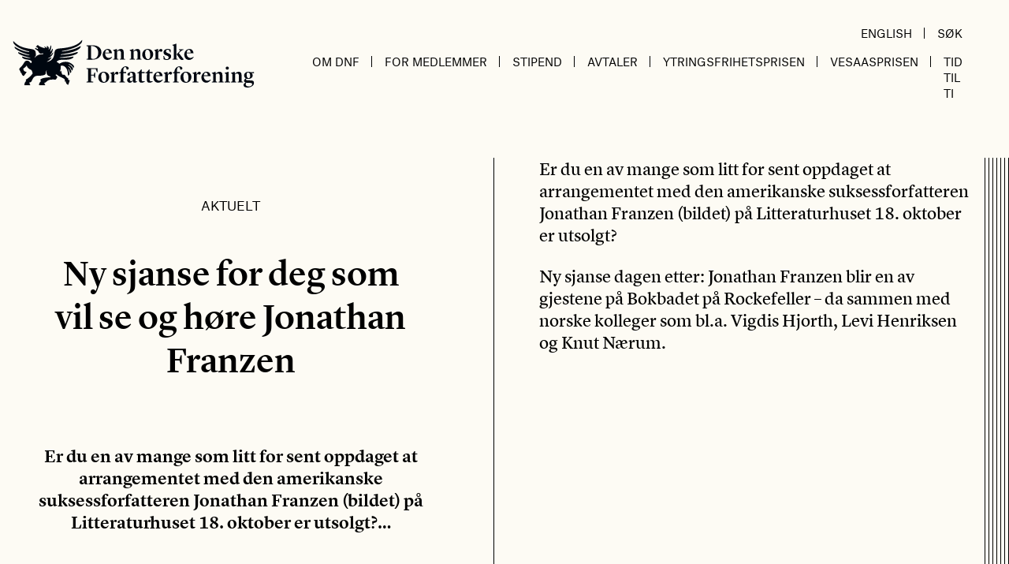

--- FILE ---
content_type: text/html; charset=UTF-8
request_url: https://www.forfatterforeningen.no/artikkel/ny-sjanse-for-deg-som-vil-se-og-hore-jonathan-franzen/
body_size: 12676
content:
<!doctype html>
<html lang="nb-NO">
<head>
	<meta charset="UTF-8">
	<meta name="viewport" content="width=device-width, initial-scale=1">
	<link rel="profile" href="https://gmpg.org/xfn/11">

	<script type="text/javascript" data-cookieconsent="ignore">
	window.dataLayer = window.dataLayer || [];

	function gtag() {
		dataLayer.push(arguments);
	}

	gtag("consent", "default", {
		ad_personalization: "denied",
		ad_storage: "denied",
		ad_user_data: "denied",
		analytics_storage: "denied",
		functionality_storage: "denied",
		personalization_storage: "denied",
		security_storage: "granted",
		wait_for_update: 500,
	});
	gtag("set", "ads_data_redaction", true);
	</script>
<script type="text/javascript"
		id="Cookiebot"
		src="https://consent.cookiebot.com/uc.js"
		data-implementation="wp"
		data-cbid="ffeb6b64-2d92-42b4-a6d4-9ed1639c1c0a"
						data-culture="NB"
				data-blockingmode="auto"
	></script>
<meta name='robots' content='index, follow, max-image-preview:large, max-snippet:-1, max-video-preview:-1' />
	<style>img:is([sizes="auto" i], [sizes^="auto," i]) { contain-intrinsic-size: 3000px 1500px }</style>
	
	<!-- This site is optimized with the Yoast SEO plugin v26.3 - https://yoast.com/wordpress/plugins/seo/ -->
	<title>Ny sjanse for deg som vil se og høre Jonathan Franzen - Den norske Forfatterforening</title>
	<link rel="canonical" href="https://www.forfatterforeningen.no/artikkel/ny-sjanse-for-deg-som-vil-se-og-hore-jonathan-franzen/" />
	<meta property="og:locale" content="nb_NO" />
	<meta property="og:type" content="article" />
	<meta property="og:title" content="Ny sjanse for deg som vil se og høre Jonathan Franzen - Den norske Forfatterforening" />
	<meta property="og:description" content="Er du en av mange som litt for sent oppdaget at arrangementet med den amerikanske suksessforfatteren Jonathan Franzen (bildet) på Litteraturhuset 18. oktober er utsolgt?..." />
	<meta property="og:url" content="https://www.forfatterforeningen.no/artikkel/ny-sjanse-for-deg-som-vil-se-og-hore-jonathan-franzen/" />
	<meta property="og:site_name" content="Den norske Forfatterforening" />
	<meta property="article:published_time" content="2010-10-04T17:30:16+00:00" />
	<meta name="author" content="Tom Egeland" />
	<meta name="twitter:card" content="summary_large_image" />
	<meta name="twitter:label1" content="Skrevet av" />
	<meta name="twitter:data1" content="Tom Egeland" />
	<script type="application/ld+json" class="yoast-schema-graph">{"@context":"https://schema.org","@graph":[{"@type":"WebPage","@id":"https://www.forfatterforeningen.no/artikkel/ny-sjanse-for-deg-som-vil-se-og-hore-jonathan-franzen/","url":"https://www.forfatterforeningen.no/artikkel/ny-sjanse-for-deg-som-vil-se-og-hore-jonathan-franzen/","name":"Ny sjanse for deg som vil se og høre Jonathan Franzen - Den norske Forfatterforening","isPartOf":{"@id":"https://www.forfatterforeningen.no/#website"},"datePublished":"2010-10-04T17:30:16+00:00","author":{"@id":"https://www.forfatterforeningen.no/#/schema/person/f4c9fd4443ee91c705b224a87ec360a8"},"inLanguage":"nb-NO","potentialAction":[{"@type":"ReadAction","target":["https://www.forfatterforeningen.no/artikkel/ny-sjanse-for-deg-som-vil-se-og-hore-jonathan-franzen/"]}]},{"@type":"WebSite","@id":"https://www.forfatterforeningen.no/#website","url":"https://www.forfatterforeningen.no/","name":"Den norske Forfatterforening","description":"Forfatter organisasjon","potentialAction":[{"@type":"SearchAction","target":{"@type":"EntryPoint","urlTemplate":"https://www.forfatterforeningen.no/?s={search_term_string}"},"query-input":{"@type":"PropertyValueSpecification","valueRequired":true,"valueName":"search_term_string"}}],"inLanguage":"nb-NO"},{"@type":"Person","@id":"https://www.forfatterforeningen.no/#/schema/person/f4c9fd4443ee91c705b224a87ec360a8","name":"Tom Egeland","image":{"@type":"ImageObject","inLanguage":"nb-NO","@id":"https://www.forfatterforeningen.no/#/schema/person/image/","url":"https://secure.gravatar.com/avatar/58955ee488000ca3be7b974274ce6cc23055a9221cfea893626aeb487b25c923?s=96&d=mm&r=g","contentUrl":"https://secure.gravatar.com/avatar/58955ee488000ca3be7b974274ce6cc23055a9221cfea893626aeb487b25c923?s=96&d=mm&r=g","caption":"Tom Egeland"},"url":"https://www.forfatterforeningen.no/artikkel/author/tom-egeland/"}]}</script>
	<!-- / Yoast SEO plugin. -->


<link rel='dns-prefetch' href='//www.googletagmanager.com' />
<script>
window._wpemojiSettings = {"baseUrl":"https:\/\/s.w.org\/images\/core\/emoji\/16.0.1\/72x72\/","ext":".png","svgUrl":"https:\/\/s.w.org\/images\/core\/emoji\/16.0.1\/svg\/","svgExt":".svg","source":{"concatemoji":"https:\/\/www.forfatterforeningen.no\/wp\/wp-includes\/js\/wp-emoji-release.min.js?ver=6.8.3"}};
/*! This file is auto-generated */
!function(s,n){var o,i,e;function c(e){try{var t={supportTests:e,timestamp:(new Date).valueOf()};sessionStorage.setItem(o,JSON.stringify(t))}catch(e){}}function p(e,t,n){e.clearRect(0,0,e.canvas.width,e.canvas.height),e.fillText(t,0,0);var t=new Uint32Array(e.getImageData(0,0,e.canvas.width,e.canvas.height).data),a=(e.clearRect(0,0,e.canvas.width,e.canvas.height),e.fillText(n,0,0),new Uint32Array(e.getImageData(0,0,e.canvas.width,e.canvas.height).data));return t.every(function(e,t){return e===a[t]})}function u(e,t){e.clearRect(0,0,e.canvas.width,e.canvas.height),e.fillText(t,0,0);for(var n=e.getImageData(16,16,1,1),a=0;a<n.data.length;a++)if(0!==n.data[a])return!1;return!0}function f(e,t,n,a){switch(t){case"flag":return n(e,"\ud83c\udff3\ufe0f\u200d\u26a7\ufe0f","\ud83c\udff3\ufe0f\u200b\u26a7\ufe0f")?!1:!n(e,"\ud83c\udde8\ud83c\uddf6","\ud83c\udde8\u200b\ud83c\uddf6")&&!n(e,"\ud83c\udff4\udb40\udc67\udb40\udc62\udb40\udc65\udb40\udc6e\udb40\udc67\udb40\udc7f","\ud83c\udff4\u200b\udb40\udc67\u200b\udb40\udc62\u200b\udb40\udc65\u200b\udb40\udc6e\u200b\udb40\udc67\u200b\udb40\udc7f");case"emoji":return!a(e,"\ud83e\udedf")}return!1}function g(e,t,n,a){var r="undefined"!=typeof WorkerGlobalScope&&self instanceof WorkerGlobalScope?new OffscreenCanvas(300,150):s.createElement("canvas"),o=r.getContext("2d",{willReadFrequently:!0}),i=(o.textBaseline="top",o.font="600 32px Arial",{});return e.forEach(function(e){i[e]=t(o,e,n,a)}),i}function t(e){var t=s.createElement("script");t.src=e,t.defer=!0,s.head.appendChild(t)}"undefined"!=typeof Promise&&(o="wpEmojiSettingsSupports",i=["flag","emoji"],n.supports={everything:!0,everythingExceptFlag:!0},e=new Promise(function(e){s.addEventListener("DOMContentLoaded",e,{once:!0})}),new Promise(function(t){var n=function(){try{var e=JSON.parse(sessionStorage.getItem(o));if("object"==typeof e&&"number"==typeof e.timestamp&&(new Date).valueOf()<e.timestamp+604800&&"object"==typeof e.supportTests)return e.supportTests}catch(e){}return null}();if(!n){if("undefined"!=typeof Worker&&"undefined"!=typeof OffscreenCanvas&&"undefined"!=typeof URL&&URL.createObjectURL&&"undefined"!=typeof Blob)try{var e="postMessage("+g.toString()+"("+[JSON.stringify(i),f.toString(),p.toString(),u.toString()].join(",")+"));",a=new Blob([e],{type:"text/javascript"}),r=new Worker(URL.createObjectURL(a),{name:"wpTestEmojiSupports"});return void(r.onmessage=function(e){c(n=e.data),r.terminate(),t(n)})}catch(e){}c(n=g(i,f,p,u))}t(n)}).then(function(e){for(var t in e)n.supports[t]=e[t],n.supports.everything=n.supports.everything&&n.supports[t],"flag"!==t&&(n.supports.everythingExceptFlag=n.supports.everythingExceptFlag&&n.supports[t]);n.supports.everythingExceptFlag=n.supports.everythingExceptFlag&&!n.supports.flag,n.DOMReady=!1,n.readyCallback=function(){n.DOMReady=!0}}).then(function(){return e}).then(function(){var e;n.supports.everything||(n.readyCallback(),(e=n.source||{}).concatemoji?t(e.concatemoji):e.wpemoji&&e.twemoji&&(t(e.twemoji),t(e.wpemoji)))}))}((window,document),window._wpemojiSettings);
</script>
<style id='wp-emoji-styles-inline-css'>

	img.wp-smiley, img.emoji {
		display: inline !important;
		border: none !important;
		box-shadow: none !important;
		height: 1em !important;
		width: 1em !important;
		margin: 0 0.07em !important;
		vertical-align: -0.1em !important;
		background: none !important;
		padding: 0 !important;
	}
</style>
<link rel='stylesheet' id='wp-block-library-css' href='https://www.forfatterforeningen.no/wp/wp-includes/css/dist/block-library/style.min.css?ver=6.8.3' media='all' />
<style id='classic-theme-styles-inline-css'>
/*! This file is auto-generated */
.wp-block-button__link{color:#fff;background-color:#32373c;border-radius:9999px;box-shadow:none;text-decoration:none;padding:calc(.667em + 2px) calc(1.333em + 2px);font-size:1.125em}.wp-block-file__button{background:#32373c;color:#fff;text-decoration:none}
</style>
<style id='global-styles-inline-css'>
:root{--wp--preset--aspect-ratio--square: 1;--wp--preset--aspect-ratio--4-3: 4/3;--wp--preset--aspect-ratio--3-4: 3/4;--wp--preset--aspect-ratio--3-2: 3/2;--wp--preset--aspect-ratio--2-3: 2/3;--wp--preset--aspect-ratio--16-9: 16/9;--wp--preset--aspect-ratio--9-16: 9/16;--wp--preset--gradient--vivid-cyan-blue-to-vivid-purple: linear-gradient(135deg,rgba(6,147,227,1) 0%,rgb(155,81,224) 100%);--wp--preset--gradient--light-green-cyan-to-vivid-green-cyan: linear-gradient(135deg,rgb(122,220,180) 0%,rgb(0,208,130) 100%);--wp--preset--gradient--luminous-vivid-amber-to-luminous-vivid-orange: linear-gradient(135deg,rgba(252,185,0,1) 0%,rgba(255,105,0,1) 100%);--wp--preset--gradient--luminous-vivid-orange-to-vivid-red: linear-gradient(135deg,rgba(255,105,0,1) 0%,rgb(207,46,46) 100%);--wp--preset--gradient--very-light-gray-to-cyan-bluish-gray: linear-gradient(135deg,rgb(238,238,238) 0%,rgb(169,184,195) 100%);--wp--preset--gradient--cool-to-warm-spectrum: linear-gradient(135deg,rgb(74,234,220) 0%,rgb(151,120,209) 20%,rgb(207,42,186) 40%,rgb(238,44,130) 60%,rgb(251,105,98) 80%,rgb(254,248,76) 100%);--wp--preset--gradient--blush-light-purple: linear-gradient(135deg,rgb(255,206,236) 0%,rgb(152,150,240) 100%);--wp--preset--gradient--blush-bordeaux: linear-gradient(135deg,rgb(254,205,165) 0%,rgb(254,45,45) 50%,rgb(107,0,62) 100%);--wp--preset--gradient--luminous-dusk: linear-gradient(135deg,rgb(255,203,112) 0%,rgb(199,81,192) 50%,rgb(65,88,208) 100%);--wp--preset--gradient--pale-ocean: linear-gradient(135deg,rgb(255,245,203) 0%,rgb(182,227,212) 50%,rgb(51,167,181) 100%);--wp--preset--gradient--electric-grass: linear-gradient(135deg,rgb(202,248,128) 0%,rgb(113,206,126) 100%);--wp--preset--gradient--midnight: linear-gradient(135deg,rgb(2,3,129) 0%,rgb(40,116,252) 100%);--wp--preset--font-size--small: 13px;--wp--preset--font-size--medium: 20px;--wp--preset--font-size--large: 36px;--wp--preset--font-size--x-large: 42px;--wp--preset--spacing--20: 0.44rem;--wp--preset--spacing--30: 0.67rem;--wp--preset--spacing--40: 1rem;--wp--preset--spacing--50: 1.5rem;--wp--preset--spacing--60: 2.25rem;--wp--preset--spacing--70: 3.38rem;--wp--preset--spacing--80: 5.06rem;--wp--preset--shadow--natural: 6px 6px 9px rgba(0, 0, 0, 0.2);--wp--preset--shadow--deep: 12px 12px 50px rgba(0, 0, 0, 0.4);--wp--preset--shadow--sharp: 6px 6px 0px rgba(0, 0, 0, 0.2);--wp--preset--shadow--outlined: 6px 6px 0px -3px rgba(255, 255, 255, 1), 6px 6px rgba(0, 0, 0, 1);--wp--preset--shadow--crisp: 6px 6px 0px rgba(0, 0, 0, 1);}:where(.is-layout-flex){gap: 0.5em;}:where(.is-layout-grid){gap: 0.5em;}body .is-layout-flex{display: flex;}.is-layout-flex{flex-wrap: wrap;align-items: center;}.is-layout-flex > :is(*, div){margin: 0;}body .is-layout-grid{display: grid;}.is-layout-grid > :is(*, div){margin: 0;}:where(.wp-block-columns.is-layout-flex){gap: 2em;}:where(.wp-block-columns.is-layout-grid){gap: 2em;}:where(.wp-block-post-template.is-layout-flex){gap: 1.25em;}:where(.wp-block-post-template.is-layout-grid){gap: 1.25em;}.has-vivid-cyan-blue-to-vivid-purple-gradient-background{background: var(--wp--preset--gradient--vivid-cyan-blue-to-vivid-purple) !important;}.has-light-green-cyan-to-vivid-green-cyan-gradient-background{background: var(--wp--preset--gradient--light-green-cyan-to-vivid-green-cyan) !important;}.has-luminous-vivid-amber-to-luminous-vivid-orange-gradient-background{background: var(--wp--preset--gradient--luminous-vivid-amber-to-luminous-vivid-orange) !important;}.has-luminous-vivid-orange-to-vivid-red-gradient-background{background: var(--wp--preset--gradient--luminous-vivid-orange-to-vivid-red) !important;}.has-very-light-gray-to-cyan-bluish-gray-gradient-background{background: var(--wp--preset--gradient--very-light-gray-to-cyan-bluish-gray) !important;}.has-cool-to-warm-spectrum-gradient-background{background: var(--wp--preset--gradient--cool-to-warm-spectrum) !important;}.has-blush-light-purple-gradient-background{background: var(--wp--preset--gradient--blush-light-purple) !important;}.has-blush-bordeaux-gradient-background{background: var(--wp--preset--gradient--blush-bordeaux) !important;}.has-luminous-dusk-gradient-background{background: var(--wp--preset--gradient--luminous-dusk) !important;}.has-pale-ocean-gradient-background{background: var(--wp--preset--gradient--pale-ocean) !important;}.has-electric-grass-gradient-background{background: var(--wp--preset--gradient--electric-grass) !important;}.has-midnight-gradient-background{background: var(--wp--preset--gradient--midnight) !important;}.has-small-font-size{font-size: var(--wp--preset--font-size--small) !important;}.has-medium-font-size{font-size: var(--wp--preset--font-size--medium) !important;}.has-large-font-size{font-size: var(--wp--preset--font-size--large) !important;}.has-x-large-font-size{font-size: var(--wp--preset--font-size--x-large) !important;}
:where(.wp-block-post-template.is-layout-flex){gap: 1.25em;}:where(.wp-block-post-template.is-layout-grid){gap: 1.25em;}
:where(.wp-block-columns.is-layout-flex){gap: 2em;}:where(.wp-block-columns.is-layout-grid){gap: 2em;}
:root :where(.wp-block-pullquote){font-size: 1.5em;line-height: 1.6;}
</style>
<link rel='stylesheet' id='wpa-css-css' href='https://www.forfatterforeningen.no/content/plugins/honeypot/includes/css/wpa.css?ver=2.3.04' media='all' />
<link rel='stylesheet' id='forfatterforeningen-stylesheet-css' href='https://www.forfatterforeningen.no/content/themes/forfatterforeningen/dist/index.css?ver=1.0.0' media='all' />
<link rel='stylesheet' id='microthemer-css' href='https://www.forfatterforeningen.no/content/micro-themes/active-styles.css?mts=140&#038;ver=6.8.3' media='all' />
<script src="https://www.forfatterforeningen.no/wp/wp-includes/js/jquery/jquery.min.js?ver=3.7.1" id="jquery-core-js"></script>
<script src="https://www.forfatterforeningen.no/wp/wp-includes/js/jquery/jquery-migrate.min.js?ver=3.4.1" id="jquery-migrate-js"></script>

<!-- Google tag (gtag.js) snippet added by Site Kit -->
<!-- Google Analytics snippet added by Site Kit -->
<script src="https://www.googletagmanager.com/gtag/js?id=GT-T5NM8N8" id="google_gtagjs-js" async></script>
<script id="google_gtagjs-js-after">
window.dataLayer = window.dataLayer || [];function gtag(){dataLayer.push(arguments);}
gtag("set","linker",{"domains":["www.forfatterforeningen.no"]});
gtag("js", new Date());
gtag("set", "developer_id.dZTNiMT", true);
gtag("config", "GT-T5NM8N8");
</script>
<link rel="https://api.w.org/" href="https://www.forfatterforeningen.no/wp-json/" /><link rel="alternate" title="JSON" type="application/json" href="https://www.forfatterforeningen.no/wp-json/wp/v2/posts/8685" /><link rel="EditURI" type="application/rsd+xml" title="RSD" href="https://www.forfatterforeningen.no/wp/xmlrpc.php?rsd" />
<meta name="generator" content="WordPress 6.8.3" />
<link rel='shortlink' href='https://www.forfatterforeningen.no/?p=8685' />
<link rel="alternate" title="oEmbed (JSON)" type="application/json+oembed" href="https://www.forfatterforeningen.no/wp-json/oembed/1.0/embed?url=https%3A%2F%2Fwww.forfatterforeningen.no%2Fartikkel%2Fny-sjanse-for-deg-som-vil-se-og-hore-jonathan-franzen%2F" />
<link rel="alternate" title="oEmbed (XML)" type="text/xml+oembed" href="https://www.forfatterforeningen.no/wp-json/oembed/1.0/embed?url=https%3A%2F%2Fwww.forfatterforeningen.no%2Fartikkel%2Fny-sjanse-for-deg-som-vil-se-og-hore-jonathan-franzen%2F&#038;format=xml" />
<meta name="generator" content="Site Kit by Google 1.170.0" /></head>

<body class="wp-singular post-template-default single single-post postid-8685 single-format-standard wp-theme-forfatterforeningen mt-8685 mt-post-ny-sjanse-for-deg-som-vil-se-og-hore-jonathan-franzen">

<div id="app" class="site container mx-auto">
    <a class="skip-link screen-reader-text" href="#primary">Hopp til innholdet</a>

    
	<header id="masthead" class="site-header grid grid-cols-8 pr-la md:flex md:justify-between items-center pt-6 pb-6 md:pb-16 font-sans">
		<div class="site-branding col-span-7 md:w-1/3">
							<p class="site-title"><a href="https://www.forfatterforeningen.no/" rel="home">Den norske Forfatterforening</a></p>
						</div><!-- .site-branding -->

        <div class="col-span-1 md:w-2/3 flex justify-end items-center md:items-end flex-col">
            <div class="main-navigation hidden md:flex items-end justify-end w-full">
                <ul id="utility-menu" class="hidden lg:flex"><li id="menu-item-16348" class="menu-item menu-item-type-post_type menu-item-object-page menu-item-16348"><a href="https://www.forfatterforeningen.no/english/">English</a></li>
<li id="menu-item-16387" class="menu-item menu-item-type-custom menu-item-object-custom menu-item-16387"><a href="https://www.forfatterforeningen.no/?s=">Søk</a></li>
</ul>            </div>

            <nav id="site-navigation" class="main-navigation flex items-center md:items-end justify-end w-full">
                
                <aeon-mobile-menu :initial='[{"ID":17222,"post_author":"1","post_date":"2025-08-06 12:55:45","post_date_gmt":"2020-12-03 12:16:14","post_content":"","post_title":"Om DnF","post_excerpt":"","post_status":"publish","comment_status":"closed","ping_status":"closed","post_password":"","post_name":"om-dnf","to_ping":"","pinged":"","post_modified":"2025-08-06 12:55:45","post_modified_gmt":"2025-08-06 10:55:45","post_content_filtered":"","post_parent":0,"guid":"http:\/\/www.forfatterforeningen.no\/?p=17222","menu_order":1,"post_type":"nav_menu_item","post_mime_type":"","comment_count":"0","filter":"raw","db_id":17222,"menu_item_parent":"0","object_id":"17222","object":"custom","type":"custom","type_label":"Tilpasset lenke","title":"Om DnF","url":"#","target":"","attr_title":"","description":"","classes":[""],"xfn":""},{"ID":17223,"post_author":"1","post_date":"2025-08-06 12:55:46","post_date_gmt":"2020-12-03 12:16:14","post_content":"","post_title":"Om foreningen","post_excerpt":"","post_status":"publish","comment_status":"closed","ping_status":"closed","post_password":"","post_name":"om-foreningen","to_ping":"","pinged":"","post_modified":"2025-08-06 12:55:46","post_modified_gmt":"2025-08-06 10:55:46","post_content_filtered":"","post_parent":0,"guid":"http:\/\/www.forfatterforeningen.no\/?p=17223","menu_order":2,"post_type":"nav_menu_item","post_mime_type":"","comment_count":"0","filter":"raw","db_id":17223,"menu_item_parent":"17222","object_id":"8013","object":"page","type":"post_type","type_label":"Side","url":"https:\/\/www.forfatterforeningen.no\/om-dnf\/","title":"Om foreningen","target":"","attr_title":"","description":"","classes":[""],"xfn":""},{"ID":17224,"post_author":"1","post_date":"2025-08-06 12:55:46","post_date_gmt":"2020-12-03 12:16:14","post_content":" ","post_title":"","post_excerpt":"","post_status":"publish","comment_status":"closed","ping_status":"closed","post_password":"","post_name":"17224","to_ping":"","pinged":"","post_modified":"2025-08-06 12:55:46","post_modified_gmt":"2025-08-06 10:55:46","post_content_filtered":"","post_parent":0,"guid":"http:\/\/www.forfatterforeningen.no\/?p=17224","menu_order":3,"post_type":"nav_menu_item","post_mime_type":"","comment_count":"0","filter":"raw","db_id":17224,"menu_item_parent":"17222","object_id":"17092","object":"page","type":"post_type","type_label":"Side","url":"https:\/\/www.forfatterforeningen.no\/medlemmer\/","title":"Medlemmer","target":"","attr_title":"","description":"","classes":[""],"xfn":""},{"ID":17226,"post_author":"1","post_date":"2025-08-06 12:55:46","post_date_gmt":"2020-12-03 12:17:47","post_content":" ","post_title":"","post_excerpt":"","post_status":"publish","comment_status":"closed","ping_status":"closed","post_password":"","post_name":"17226","to_ping":"","pinged":"","post_modified":"2025-08-06 12:55:46","post_modified_gmt":"2025-08-06 10:55:46","post_content_filtered":"","post_parent":0,"guid":"http:\/\/www.forfatterforeningen.no\/?p=17226","menu_order":4,"post_type":"nav_menu_item","post_mime_type":"","comment_count":"0","filter":"raw","db_id":17226,"menu_item_parent":"17222","object_id":"8016","object":"page","type":"post_type","type_label":"Side","url":"https:\/\/www.forfatterforeningen.no\/styret\/","title":"Styret","target":"","attr_title":"","description":"","classes":[""],"xfn":""},{"ID":17239,"post_author":"41","post_date":"2025-08-06 12:55:46","post_date_gmt":"2020-12-03 13:05:00","post_content":" ","post_title":"","post_excerpt":"","post_status":"publish","comment_status":"closed","ping_status":"closed","post_password":"","post_name":"17239","to_ping":"","pinged":"","post_modified":"2025-08-06 12:55:46","post_modified_gmt":"2025-08-06 10:55:46","post_content_filtered":"","post_parent":0,"guid":"http:\/\/www.forfatterforeningen.no\/?p=17239","menu_order":5,"post_type":"nav_menu_item","post_mime_type":"","comment_count":"0","filter":"raw","db_id":17239,"menu_item_parent":"17222","object_id":"8023","object":"page","type":"post_type","type_label":"Side","url":"https:\/\/www.forfatterforeningen.no\/det-litteraere-rad\/","title":"Det litter\u00e6re R\u00e5d","target":"","attr_title":"","description":"","classes":[""],"xfn":""},{"ID":17235,"post_author":"41","post_date":"2025-08-06 12:55:46","post_date_gmt":"2020-12-03 13:05:00","post_content":" ","post_title":"","post_excerpt":"","post_status":"publish","comment_status":"closed","ping_status":"closed","post_password":"","post_name":"17235","to_ping":"","pinged":"","post_modified":"2025-08-06 12:55:46","post_modified_gmt":"2025-08-06 10:55:46","post_content_filtered":"","post_parent":0,"guid":"http:\/\/www.forfatterforeningen.no\/?p=17235","menu_order":6,"post_type":"nav_menu_item","post_mime_type":"","comment_count":"0","filter":"raw","db_id":17235,"menu_item_parent":"17222","object_id":"8128","object":"page","type":"post_type","type_label":"Side","url":"https:\/\/www.forfatterforeningen.no\/opptakskomiteen\/","title":"Opptakskomiteen","target":"","attr_title":"","description":"","classes":[""],"xfn":""},{"ID":17236,"post_author":"41","post_date":"2025-08-06 12:55:46","post_date_gmt":"2020-12-03 13:05:00","post_content":" ","post_title":"","post_excerpt":"","post_status":"publish","comment_status":"closed","ping_status":"closed","post_password":"","post_name":"17236","to_ping":"","pinged":"","post_modified":"2025-08-06 12:55:46","post_modified_gmt":"2025-08-06 10:55:46","post_content_filtered":"","post_parent":0,"guid":"http:\/\/www.forfatterforeningen.no\/?p=17236","menu_order":7,"post_type":"nav_menu_item","post_mime_type":"","comment_count":"0","filter":"raw","db_id":17236,"menu_item_parent":"17222","object_id":"8029","object":"page","type":"post_type","type_label":"Side","url":"https:\/\/www.forfatterforeningen.no\/internasjonalt-utvalg\/","title":"Internasjonalt Utvalg","target":"","attr_title":"","description":"","classes":[""],"xfn":""},{"ID":28490,"post_author":"41","post_date":"2025-08-06 12:55:46","post_date_gmt":"2025-08-06 10:55:46","post_content":" ","post_title":"","post_excerpt":"","post_status":"publish","comment_status":"closed","ping_status":"closed","post_password":"","post_name":"28490","to_ping":"","pinged":"","post_modified":"2025-08-06 12:55:46","post_modified_gmt":"2025-08-06 10:55:46","post_content_filtered":"","post_parent":0,"guid":"https:\/\/www.forfatterforeningen.no\/?p=28490","menu_order":8,"post_type":"nav_menu_item","post_mime_type":"","comment_count":"0","filter":"raw","db_id":28490,"menu_item_parent":"17222","object_id":"28488","object":"page","type":"post_type","type_label":"Side","url":"https:\/\/www.forfatterforeningen.no\/fagkomiteen\/","title":"Fagkomiteen","target":"","attr_title":"","description":"","classes":[""],"xfn":""},{"ID":17253,"post_author":"41","post_date":"2025-08-06 12:55:46","post_date_gmt":"2020-12-03 13:26:23","post_content":" ","post_title":"","post_excerpt":"","post_status":"publish","comment_status":"closed","ping_status":"closed","post_password":"","post_name":"17253","to_ping":"","pinged":"","post_modified":"2025-08-06 12:55:46","post_modified_gmt":"2025-08-06 10:55:46","post_content_filtered":"","post_parent":0,"guid":"http:\/\/www.forfatterforeningen.no\/?p=17253","menu_order":9,"post_type":"nav_menu_item","post_mime_type":"","comment_count":"0","filter":"raw","db_id":17253,"menu_item_parent":"17222","object_id":"17251","object":"page","type":"post_type","type_label":"Side","url":"https:\/\/www.forfatterforeningen.no\/internasjonalt-arbeid\/","title":"Internasjonalt arbeid","target":"","attr_title":"","description":"","classes":[""],"xfn":""},{"ID":19447,"post_author":"41","post_date":"2025-08-06 12:55:46","post_date_gmt":"2021-08-18 08:55:24","post_content":" ","post_title":"","post_excerpt":"","post_status":"publish","comment_status":"closed","ping_status":"closed","post_password":"","post_name":"19447","to_ping":"","pinged":"","post_modified":"2025-08-06 12:55:46","post_modified_gmt":"2025-08-06 10:55:46","post_content_filtered":"","post_parent":0,"guid":"https:\/\/www.forfatterforeningen.no\/?p=19447","menu_order":10,"post_type":"nav_menu_item","post_mime_type":"","comment_count":"0","filter":"raw","db_id":19447,"menu_item_parent":"17222","object_id":"19445","object":"page","type":"post_type","type_label":"Side","url":"https:\/\/www.forfatterforeningen.no\/valgkomiteen\/","title":"Valgkomiteen","target":"","attr_title":"","description":"","classes":[""],"xfn":""},{"ID":17237,"post_author":"41","post_date":"2025-08-06 12:55:46","post_date_gmt":"2020-12-03 13:05:00","post_content":" ","post_title":"","post_excerpt":"","post_status":"publish","comment_status":"closed","ping_status":"closed","post_password":"","post_name":"17237","to_ping":"","pinged":"","post_modified":"2025-08-06 12:55:46","post_modified_gmt":"2025-08-06 10:55:46","post_content_filtered":"","post_parent":8013,"guid":"http:\/\/www.forfatterforeningen.no\/?p=17237","menu_order":11,"post_type":"nav_menu_item","post_mime_type":"","comment_count":"0","filter":"raw","db_id":17237,"menu_item_parent":"17222","object_id":"17231","object":"page","type":"post_type","type_label":"Side","url":"https:\/\/www.forfatterforeningen.no\/om-dnf\/politisk-arbeid\/","title":"Politisk arbeid","target":"","attr_title":"","description":"","classes":[""],"xfn":""},{"ID":25919,"post_author":"41","post_date":"2025-08-06 12:55:46","post_date_gmt":"2024-04-17 11:24:29","post_content":" ","post_title":"","post_excerpt":"","post_status":"publish","comment_status":"closed","ping_status":"closed","post_password":"","post_name":"25919","to_ping":"","pinged":"","post_modified":"2025-08-06 12:55:46","post_modified_gmt":"2025-08-06 10:55:46","post_content_filtered":"","post_parent":0,"guid":"https:\/\/www.forfatterforeningen.no\/?p=25919","menu_order":12,"post_type":"nav_menu_item","post_mime_type":"","comment_count":"0","filter":"raw","db_id":25919,"menu_item_parent":"17222","object_id":"64","object":"category","type":"taxonomy","type_label":"Kategori","url":"https:\/\/www.forfatterforeningen.no\/kategori\/lederbrev\/","title":"Lederbrev","target":"","attr_title":"","description":"","classes":[""],"xfn":""},{"ID":17281,"post_author":"41","post_date":"2025-08-06 12:55:46","post_date_gmt":"2020-12-04 13:03:03","post_content":" ","post_title":"","post_excerpt":"","post_status":"publish","comment_status":"closed","ping_status":"closed","post_password":"","post_name":"17281","to_ping":"","pinged":"","post_modified":"2025-08-06 12:55:46","post_modified_gmt":"2025-08-06 10:55:46","post_content_filtered":"","post_parent":0,"guid":"http:\/\/www.forfatterforeningen.no\/?p=17281","menu_order":13,"post_type":"nav_menu_item","post_mime_type":"","comment_count":"0","filter":"raw","db_id":17281,"menu_item_parent":"17222","object_id":"17279","object":"page","type":"post_type","type_label":"Side","url":"https:\/\/www.forfatterforeningen.no\/vedtekter-2\/","title":"Vedtekter","target":"","attr_title":"","description":"","classes":[""],"xfn":""},{"ID":17238,"post_author":"41","post_date":"2025-08-06 12:55:46","post_date_gmt":"2020-12-03 13:05:00","post_content":" ","post_title":"","post_excerpt":"","post_status":"publish","comment_status":"closed","ping_status":"closed","post_password":"","post_name":"17238","to_ping":"","pinged":"","post_modified":"2025-08-06 12:55:46","post_modified_gmt":"2025-08-06 10:55:46","post_content_filtered":"","post_parent":0,"guid":"http:\/\/www.forfatterforeningen.no\/?p=17238","menu_order":14,"post_type":"nav_menu_item","post_mime_type":"","comment_count":"0","filter":"raw","db_id":17238,"menu_item_parent":"17222","object_id":"8121","object":"page","type":"post_type","type_label":"Side","url":"https:\/\/www.forfatterforeningen.no\/publikasjoner\/","title":"Publikasjoner","target":"","attr_title":"","description":"","classes":[""],"xfn":""},{"ID":16363,"post_author":"1","post_date":"2025-08-06 12:55:46","post_date_gmt":"2020-11-19 11:11:08","post_content":"","post_title":"For medlemmer","post_excerpt":"","post_status":"publish","comment_status":"closed","ping_status":"closed","post_password":"","post_name":"for-medlemmer","to_ping":"","pinged":"","post_modified":"2025-08-06 12:55:46","post_modified_gmt":"2025-08-06 10:55:46","post_content_filtered":"","post_parent":0,"guid":"http:\/\/www.forfatterforeningen.no\/?p=16363","menu_order":15,"post_type":"nav_menu_item","post_mime_type":"","comment_count":"0","filter":"raw","db_id":16363,"menu_item_parent":"0","object_id":"16363","object":"custom","type":"custom","type_label":"Tilpasset lenke","title":"For medlemmer","url":"#","target":"","attr_title":"","description":"","classes":[""],"xfn":""},{"ID":17242,"post_author":"41","post_date":"2025-08-06 12:55:46","post_date_gmt":"2020-12-03 13:10:09","post_content":" ","post_title":"","post_excerpt":"","post_status":"publish","comment_status":"closed","ping_status":"closed","post_password":"","post_name":"17242","to_ping":"","pinged":"","post_modified":"2025-08-06 12:55:46","post_modified_gmt":"2025-08-06 10:55:46","post_content_filtered":"","post_parent":0,"guid":"http:\/\/www.forfatterforeningen.no\/?p=17242","menu_order":16,"post_type":"nav_menu_item","post_mime_type":"","comment_count":"0","filter":"raw","db_id":17242,"menu_item_parent":"16363","object_id":"17240","object":"page","type":"post_type","type_label":"Side","url":"https:\/\/www.forfatterforeningen.no\/arrangementer\/","title":"Arrangementer","target":"","attr_title":"","description":"","classes":[""],"xfn":""},{"ID":17247,"post_author":"41","post_date":"2025-08-06 12:55:46","post_date_gmt":"2020-12-03 13:17:21","post_content":" ","post_title":"","post_excerpt":"","post_status":"publish","comment_status":"closed","ping_status":"closed","post_password":"","post_name":"17247","to_ping":"","pinged":"","post_modified":"2025-08-06 12:55:46","post_modified_gmt":"2025-08-06 10:55:46","post_content_filtered":"","post_parent":0,"guid":"http:\/\/www.forfatterforeningen.no\/?p=17247","menu_order":17,"post_type":"nav_menu_item","post_mime_type":"","comment_count":"0","filter":"raw","db_id":17247,"menu_item_parent":"16363","object_id":"17243","object":"page","type":"post_type","type_label":"Side","url":"https:\/\/www.forfatterforeningen.no\/skriveplasser-og-forfatterboliger\/","title":"Skriveplasser og forfatterboliger","target":"","attr_title":"","description":"","classes":[""],"xfn":""},{"ID":17248,"post_author":"41","post_date":"2025-08-06 12:55:46","post_date_gmt":"2020-12-03 13:17:21","post_content":" ","post_title":"","post_excerpt":"","post_status":"publish","comment_status":"closed","ping_status":"closed","post_password":"","post_name":"17248","to_ping":"","pinged":"","post_modified":"2025-08-06 12:55:46","post_modified_gmt":"2025-08-06 10:55:46","post_content_filtered":"","post_parent":0,"guid":"http:\/\/www.forfatterforeningen.no\/?p=17248","menu_order":18,"post_type":"nav_menu_item","post_mime_type":"","comment_count":"0","filter":"raw","db_id":17248,"menu_item_parent":"16363","object_id":"17245","object":"page","type":"post_type","type_label":"Side","url":"https:\/\/www.forfatterforeningen.no\/rettigheter-og-retningslinjer\/","title":"Sosiale rettigheter, skatt og \u00f8konomi","target":"","attr_title":"","description":"","classes":[""],"xfn":""},{"ID":17983,"post_author":"41","post_date":"2025-08-06 12:55:46","post_date_gmt":"2021-01-05 10:24:15","post_content":" ","post_title":"","post_excerpt":"","post_status":"publish","comment_status":"closed","ping_status":"closed","post_password":"","post_name":"17983","to_ping":"","pinged":"","post_modified":"2025-08-06 12:55:46","post_modified_gmt":"2025-08-06 10:55:46","post_content_filtered":"","post_parent":0,"guid":"http:\/\/www.forfatterforeningen.no\/?p=17983","menu_order":19,"post_type":"nav_menu_item","post_mime_type":"","comment_count":"0","filter":"raw","db_id":17983,"menu_item_parent":"16363","object_id":"17977","object":"page","type":"post_type","type_label":"Side","url":"https:\/\/www.forfatterforeningen.no\/seksuell-trakassering\/","title":"Seksuell trakassering","target":"","attr_title":"","description":"","classes":[""],"xfn":""},{"ID":20289,"post_author":"41","post_date":"2025-08-06 12:55:46","post_date_gmt":"2021-12-13 10:36:22","post_content":" ","post_title":"","post_excerpt":"","post_status":"publish","comment_status":"closed","ping_status":"closed","post_password":"","post_name":"20289","to_ping":"","pinged":"","post_modified":"2025-08-06 12:55:46","post_modified_gmt":"2025-08-06 10:55:46","post_content_filtered":"","post_parent":0,"guid":"https:\/\/www.forfatterforeningen.no\/?p=20289","menu_order":20,"post_type":"nav_menu_item","post_mime_type":"","comment_count":"0","filter":"raw","db_id":20289,"menu_item_parent":"16363","object_id":"20287","object":"page","type":"post_type","type_label":"Side","url":"https:\/\/www.forfatterforeningen.no\/solidaritetsfondet\/","title":"Solidaritetsfondet","target":"","attr_title":"","description":"","classes":[""],"xfn":""},{"ID":21055,"post_author":"41","post_date":"2025-08-06 12:55:46","post_date_gmt":"2022-05-23 08:48:54","post_content":" ","post_title":"","post_excerpt":"","post_status":"publish","comment_status":"closed","ping_status":"closed","post_password":"","post_name":"21055","to_ping":"","pinged":"","post_modified":"2025-08-06 12:55:46","post_modified_gmt":"2025-08-06 10:55:46","post_content_filtered":"","post_parent":0,"guid":"https:\/\/www.forfatterforeningen.no\/?p=21055","menu_order":21,"post_type":"nav_menu_item","post_mime_type":"","comment_count":"0","filter":"raw","db_id":21055,"menu_item_parent":"16363","object_id":"21052","object":"page","type":"post_type","type_label":"Side","url":"https:\/\/www.forfatterforeningen.no\/forkortelser-og-forklaringer\/","title":"Forkortelser og forklaringer","target":"","attr_title":"","description":"","classes":[""],"xfn":""},{"ID":21061,"post_author":"41","post_date":"2025-08-06 12:55:46","post_date_gmt":"2022-05-25 11:29:08","post_content":" ","post_title":"","post_excerpt":"","post_status":"publish","comment_status":"closed","ping_status":"closed","post_password":"","post_name":"21061","to_ping":"","pinged":"","post_modified":"2025-08-06 12:55:46","post_modified_gmt":"2025-08-06 10:55:46","post_content_filtered":"","post_parent":0,"guid":"https:\/\/www.forfatterforeningen.no\/?p=21061","menu_order":22,"post_type":"nav_menu_item","post_mime_type":"","comment_count":"0","filter":"raw","db_id":21061,"menu_item_parent":"16363","object_id":"21059","object":"page","type":"post_type","type_label":"Side","url":"https:\/\/www.forfatterforeningen.no\/viktige-datoer\/","title":"Viktige datoer","target":"","attr_title":"","description":"","classes":[""],"xfn":""},{"ID":25773,"post_author":"1","post_date":"2025-08-06 12:55:46","post_date_gmt":"2024-04-11 08:43:17","post_content":" ","post_title":"","post_excerpt":"","post_status":"publish","comment_status":"closed","ping_status":"closed","post_password":"","post_name":"25773","to_ping":"","pinged":"","post_modified":"2025-08-06 12:55:46","post_modified_gmt":"2025-08-06 10:55:46","post_content_filtered":"","post_parent":0,"guid":"https:\/\/www.forfatterforeningen.no\/?p=25773","menu_order":23,"post_type":"nav_menu_item","post_mime_type":"","comment_count":"0","filter":"raw","db_id":25773,"menu_item_parent":"16363","object_id":"54","object":"category","type":"taxonomy","type_label":"Kategori","url":"https:\/\/www.forfatterforeningen.no\/kategori\/mot-medlemmer\/","title":"M\u00f8t nye medlemmer","target":"","attr_title":"","description":"","classes":[""],"xfn":""},{"ID":25780,"post_author":"41","post_date":"2025-08-06 12:55:46","post_date_gmt":"2024-04-11 10:53:08","post_content":" ","post_title":"","post_excerpt":"","post_status":"publish","comment_status":"closed","ping_status":"closed","post_password":"","post_name":"25780","to_ping":"","pinged":"","post_modified":"2025-08-06 12:55:46","post_modified_gmt":"2025-08-06 10:55:46","post_content_filtered":"","post_parent":0,"guid":"https:\/\/www.forfatterforeningen.no\/?p=25780","menu_order":24,"post_type":"nav_menu_item","post_mime_type":"","comment_count":"0","filter":"raw","db_id":25780,"menu_item_parent":"16363","object_id":"63","object":"category","type":"taxonomy","type_label":"Kategori","url":"https:\/\/www.forfatterforeningen.no\/kategori\/skriverommet\/","title":"Skriverommet","target":"","attr_title":"","description":"","classes":[""],"xfn":""},{"ID":17706,"post_author":"1","post_date":"2025-08-06 12:55:46","post_date_gmt":"2020-12-11 12:07:28","post_content":"","post_title":"Stipend","post_excerpt":"","post_status":"publish","comment_status":"closed","ping_status":"closed","post_password":"","post_name":"stipend","to_ping":"","pinged":"","post_modified":"2025-08-06 12:55:46","post_modified_gmt":"2025-08-06 10:55:46","post_content_filtered":"","post_parent":0,"guid":"http:\/\/www.forfatterforeningen.no\/?p=17706","menu_order":25,"post_type":"nav_menu_item","post_mime_type":"","comment_count":"0","filter":"raw","db_id":17706,"menu_item_parent":"0","object_id":"17706","object":"custom","type":"custom","type_label":"Tilpasset lenke","title":"Stipend","url":"#","target":"","attr_title":"","description":"","classes":[""],"xfn":""},{"ID":17258,"post_author":"41","post_date":"2025-08-06 12:55:46","post_date_gmt":"2020-12-04 09:31:47","post_content":" ","post_title":"","post_excerpt":"","post_status":"publish","comment_status":"closed","ping_status":"closed","post_password":"","post_name":"17258","to_ping":"","pinged":"","post_modified":"2025-08-06 12:55:46","post_modified_gmt":"2025-08-06 10:55:46","post_content_filtered":"","post_parent":0,"guid":"http:\/\/www.forfatterforeningen.no\/?p=17258","menu_order":26,"post_type":"nav_menu_item","post_mime_type":"","comment_count":"0","filter":"raw","db_id":17258,"menu_item_parent":"17706","object_id":"17256","object":"page","type":"post_type","type_label":"Side","url":"https:\/\/www.forfatterforeningen.no\/aktuelle-utlysninger\/","title":"Aktuelle utlysninger","target":"","attr_title":"","description":"","classes":[""],"xfn":""},{"ID":17261,"post_author":"41","post_date":"2025-08-06 12:55:46","post_date_gmt":"2020-12-04 09:50:26","post_content":" ","post_title":"","post_excerpt":"","post_status":"publish","comment_status":"closed","ping_status":"closed","post_password":"","post_name":"17261","to_ping":"","pinged":"","post_modified":"2025-08-06 12:55:46","post_modified_gmt":"2025-08-06 10:55:46","post_content_filtered":"","post_parent":0,"guid":"http:\/\/www.forfatterforeningen.no\/?p=17261","menu_order":27,"post_type":"nav_menu_item","post_mime_type":"","comment_count":"0","filter":"raw","db_id":17261,"menu_item_parent":"17706","object_id":"17259","object":"page","type":"post_type","type_label":"Side","url":"https:\/\/www.forfatterforeningen.no\/oversikt-stipend\/","title":"Oversikt stipend","target":"","attr_title":"","description":"","classes":[""],"xfn":""},{"ID":16365,"post_author":"1","post_date":"2025-08-06 12:55:46","post_date_gmt":"2020-11-19 11:11:08","post_content":" ","post_title":"","post_excerpt":"","post_status":"publish","comment_status":"closed","ping_status":"closed","post_password":"","post_name":"16365","to_ping":"","pinged":"","post_modified":"2025-08-06 12:55:46","post_modified_gmt":"2025-08-06 10:55:46","post_content_filtered":"","post_parent":0,"guid":"http:\/\/www.forfatterforeningen.no\/?p=16365","menu_order":28,"post_type":"nav_menu_item","post_mime_type":"","comment_count":"0","filter":"raw","db_id":16365,"menu_item_parent":"0","object_id":"8040","object":"page","type":"post_type","type_label":"Side","url":"https:\/\/www.forfatterforeningen.no\/avtaler\/","title":"Avtaler","target":"","attr_title":"","description":"","classes":[""],"xfn":""},{"ID":16366,"post_author":"1","post_date":"2025-08-06 12:55:46","post_date_gmt":"2020-11-19 11:11:08","post_content":"","post_title":"Ytringsfrihetsprisen","post_excerpt":"","post_status":"publish","comment_status":"closed","ping_status":"closed","post_password":"","post_name":"ytringsfrihetsprisen","to_ping":"","pinged":"","post_modified":"2025-08-06 12:55:46","post_modified_gmt":"2025-08-06 10:55:46","post_content_filtered":"","post_parent":0,"guid":"http:\/\/www.forfatterforeningen.no\/?p=16366","menu_order":29,"post_type":"nav_menu_item","post_mime_type":"","comment_count":"0","filter":"raw","db_id":16366,"menu_item_parent":"0","object_id":"16366","object":"custom","type":"custom","type_label":"Tilpasset lenke","title":"Ytringsfrihetsprisen","url":"#","target":"","attr_title":"","description":"","classes":[""],"xfn":""},{"ID":17255,"post_author":"41","post_date":"2025-08-06 12:55:46","post_date_gmt":"2020-12-03 13:26:23","post_content":" ","post_title":"","post_excerpt":"","post_status":"publish","comment_status":"closed","ping_status":"closed","post_password":"","post_name":"17255","to_ping":"","pinged":"","post_modified":"2025-08-06 12:55:46","post_modified_gmt":"2025-08-06 10:55:46","post_content_filtered":"","post_parent":0,"guid":"http:\/\/www.forfatterforeningen.no\/?p=17255","menu_order":30,"post_type":"nav_menu_item","post_mime_type":"","comment_count":"0","filter":"raw","db_id":17255,"menu_item_parent":"16366","object_id":"17249","object":"page","type":"post_type","type_label":"Side","url":"https:\/\/www.forfatterforeningen.no\/om-ytringsfrihetprisen\/","title":"Om Ytringsfrihetprisen","target":"","attr_title":"","description":"","classes":[""],"xfn":""},{"ID":25115,"post_author":"41","post_date":"2025-08-06 12:55:46","post_date_gmt":"2024-01-25 13:47:19","post_content":" ","post_title":"","post_excerpt":"","post_status":"publish","comment_status":"closed","ping_status":"closed","post_password":"","post_name":"25115","to_ping":"","pinged":"","post_modified":"2025-08-06 12:55:46","post_modified_gmt":"2025-08-06 10:55:46","post_content_filtered":"","post_parent":0,"guid":"https:\/\/www.forfatterforeningen.no\/?p=25115","menu_order":31,"post_type":"nav_menu_item","post_mime_type":"","comment_count":"0","filter":"raw","db_id":25115,"menu_item_parent":"16366","object_id":"25112","object":"page","type":"post_type","type_label":"Side","url":"https:\/\/www.forfatterforeningen.no\/historikk-ytringsfrihetsprisen\/","title":"Historikk Ytringsfrihetsprisen","target":"","attr_title":"","description":"","classes":[""],"xfn":""},{"ID":25119,"post_author":"41","post_date":"2025-08-06 12:55:46","post_date_gmt":"2024-01-25 14:00:08","post_content":" ","post_title":"","post_excerpt":"","post_status":"publish","comment_status":"closed","ping_status":"closed","post_password":"","post_name":"25119","to_ping":"","pinged":"","post_modified":"2025-08-06 12:55:46","post_modified_gmt":"2025-08-06 10:55:46","post_content_filtered":"","post_parent":0,"guid":"https:\/\/www.forfatterforeningen.no\/?p=25119","menu_order":32,"post_type":"nav_menu_item","post_mime_type":"","comment_count":"0","filter":"raw","db_id":25119,"menu_item_parent":"16366","object_id":"25116","object":"page","type":"post_type","type_label":"Side","url":"https:\/\/www.forfatterforeningen.no\/intervjuer-tidligere-vinnere\/","title":"Intervjuer tidligere vinnere","target":"","attr_title":"","description":"","classes":[""],"xfn":""},{"ID":17457,"post_author":"41","post_date":"2025-08-06 12:55:46","post_date_gmt":"2020-12-08 14:21:21","post_content":" ","post_title":"","post_excerpt":"","post_status":"publish","comment_status":"closed","ping_status":"closed","post_password":"","post_name":"17457","to_ping":"","pinged":"","post_modified":"2025-08-06 12:55:46","post_modified_gmt":"2025-08-06 10:55:46","post_content_filtered":"","post_parent":0,"guid":"http:\/\/www.forfatterforeningen.no\/?p=17457","menu_order":33,"post_type":"nav_menu_item","post_mime_type":"","comment_count":"0","filter":"raw","db_id":17457,"menu_item_parent":"0","object_id":"17455","object":"page","type":"post_type","type_label":"Side","url":"https:\/\/www.forfatterforeningen.no\/vesaasprisen\/","title":"Vesaasprisen","target":"","attr_title":"","description":"","classes":[""],"xfn":""},{"ID":27474,"post_author":"41","post_date":"2025-08-06 12:55:46","post_date_gmt":"2025-01-28 14:10:20","post_content":" ","post_title":"","post_excerpt":"","post_status":"publish","comment_status":"closed","ping_status":"closed","post_password":"","post_name":"27474","to_ping":"","pinged":"","post_modified":"2025-08-06 12:55:46","post_modified_gmt":"2025-08-06 10:55:46","post_content_filtered":"","post_parent":0,"guid":"https:\/\/www.forfatterforeningen.no\/?p=27474","menu_order":34,"post_type":"nav_menu_item","post_mime_type":"","comment_count":"0","filter":"raw","db_id":27474,"menu_item_parent":"0","object_id":"27453","object":"page","type":"post_type","type_label":"Side","url":"https:\/\/www.forfatterforeningen.no\/tid-til-ti\/","title":"Tid til ti","target":"","attr_title":"","description":"","classes":[""],"xfn":""},{"ID":16348,"post_author":"1","post_date":"2020-11-11 16:05:27","post_date_gmt":"2020-11-11 16:05:27","post_content":" ","post_title":"","post_excerpt":"","post_status":"publish","comment_status":"closed","ping_status":"closed","post_password":"","post_name":"16348","to_ping":"","pinged":"","post_modified":"2020-12-14 23:40:16","post_modified_gmt":"2020-12-14 22:40:16","post_content_filtered":"","post_parent":0,"guid":"http:\/\/localhost:8097\/?p=16348","menu_order":1,"post_type":"nav_menu_item","post_mime_type":"","comment_count":"0","filter":"raw","db_id":16348,"menu_item_parent":"0","object_id":"8034","object":"page","type":"post_type","type_label":"Side","url":"https:\/\/www.forfatterforeningen.no\/english\/","title":"English","target":"","attr_title":"","description":"","classes":[""],"xfn":""},{"ID":16387,"post_author":"1","post_date":"2020-11-20 09:26:47","post_date_gmt":"2020-11-20 08:26:47","post_content":"","post_title":"S\u00f8k","post_excerpt":"","post_status":"publish","comment_status":"closed","ping_status":"closed","post_password":"","post_name":"sok","to_ping":"","pinged":"","post_modified":"2020-12-14 23:40:16","post_modified_gmt":"2020-12-14 22:40:16","post_content_filtered":"","post_parent":0,"guid":"http:\/\/www.forfatterforeningen.no\/2020\/11\/20\/sok\/","menu_order":2,"post_type":"nav_menu_item","post_mime_type":"","comment_count":"0","filter":"raw","db_id":16387,"menu_item_parent":"0","object_id":"16387","object":"custom","type":"custom","type_label":"Tilpasset lenke","title":"S\u00f8k","url":"https:\/\/www.forfatterforeningen.no\/?s=","target":"","attr_title":"","description":"","classes":[""],"xfn":""}]' class="lg:hidden"></aeon-mobile-menu>
                                <ul id="primary-menu" class="hidden lg:flex"><li id="menu-item-17222" class="menu-item menu-item-type-custom menu-item-object-custom menu-item-has-children menu-item-17222"><a href="#">Om DnF</a>
<ul class="sub-menu">
	<li id="menu-item-17223" class="menu-item menu-item-type-post_type menu-item-object-page menu-item-17223"><a href="https://www.forfatterforeningen.no/om-dnf/">Om foreningen</a></li>
	<li id="menu-item-17224" class="menu-item menu-item-type-post_type menu-item-object-page menu-item-17224"><a href="https://www.forfatterforeningen.no/medlemmer/">Medlemmer</a></li>
	<li id="menu-item-17226" class="menu-item menu-item-type-post_type menu-item-object-page menu-item-17226"><a href="https://www.forfatterforeningen.no/styret/">Styret</a></li>
	<li id="menu-item-17239" class="menu-item menu-item-type-post_type menu-item-object-page menu-item-17239"><a href="https://www.forfatterforeningen.no/det-litteraere-rad/">Det litterære Råd</a></li>
	<li id="menu-item-17235" class="menu-item menu-item-type-post_type menu-item-object-page menu-item-17235"><a href="https://www.forfatterforeningen.no/opptakskomiteen/">Opptakskomiteen</a></li>
	<li id="menu-item-17236" class="menu-item menu-item-type-post_type menu-item-object-page menu-item-17236"><a href="https://www.forfatterforeningen.no/internasjonalt-utvalg/">Internasjonalt Utvalg</a></li>
	<li id="menu-item-28490" class="menu-item menu-item-type-post_type menu-item-object-page menu-item-28490"><a href="https://www.forfatterforeningen.no/fagkomiteen/">Fagkomiteen</a></li>
	<li id="menu-item-17253" class="menu-item menu-item-type-post_type menu-item-object-page menu-item-17253"><a href="https://www.forfatterforeningen.no/internasjonalt-arbeid/">Internasjonalt arbeid</a></li>
	<li id="menu-item-19447" class="menu-item menu-item-type-post_type menu-item-object-page menu-item-19447"><a href="https://www.forfatterforeningen.no/valgkomiteen/">Valgkomiteen</a></li>
	<li id="menu-item-17237" class="menu-item menu-item-type-post_type menu-item-object-page menu-item-17237"><a href="https://www.forfatterforeningen.no/om-dnf/politisk-arbeid/">Politisk arbeid</a></li>
	<li id="menu-item-25919" class="menu-item menu-item-type-taxonomy menu-item-object-category menu-item-25919"><a href="https://www.forfatterforeningen.no/kategori/lederbrev/">Lederbrev</a></li>
	<li id="menu-item-17281" class="menu-item menu-item-type-post_type menu-item-object-page menu-item-17281"><a href="https://www.forfatterforeningen.no/vedtekter-2/">Vedtekter</a></li>
	<li id="menu-item-17238" class="menu-item menu-item-type-post_type menu-item-object-page menu-item-17238"><a href="https://www.forfatterforeningen.no/publikasjoner/">Publikasjoner</a></li>
</ul>
</li>
<li id="menu-item-16363" class="menu-item menu-item-type-custom menu-item-object-custom menu-item-has-children menu-item-16363"><a href="#">For medlemmer</a>
<ul class="sub-menu">
	<li id="menu-item-17242" class="menu-item menu-item-type-post_type menu-item-object-page menu-item-17242"><a href="https://www.forfatterforeningen.no/arrangementer/">Arrangementer</a></li>
	<li id="menu-item-17247" class="menu-item menu-item-type-post_type menu-item-object-page menu-item-17247"><a href="https://www.forfatterforeningen.no/skriveplasser-og-forfatterboliger/">Skriveplasser og forfatterboliger</a></li>
	<li id="menu-item-17248" class="menu-item menu-item-type-post_type menu-item-object-page menu-item-17248"><a href="https://www.forfatterforeningen.no/rettigheter-og-retningslinjer/">Sosiale rettigheter, skatt og økonomi</a></li>
	<li id="menu-item-17983" class="menu-item menu-item-type-post_type menu-item-object-page menu-item-17983"><a href="https://www.forfatterforeningen.no/seksuell-trakassering/">Seksuell trakassering</a></li>
	<li id="menu-item-20289" class="menu-item menu-item-type-post_type menu-item-object-page menu-item-20289"><a href="https://www.forfatterforeningen.no/solidaritetsfondet/">Solidaritetsfondet</a></li>
	<li id="menu-item-21055" class="menu-item menu-item-type-post_type menu-item-object-page menu-item-21055"><a href="https://www.forfatterforeningen.no/forkortelser-og-forklaringer/">Forkortelser og forklaringer</a></li>
	<li id="menu-item-21061" class="menu-item menu-item-type-post_type menu-item-object-page menu-item-21061"><a href="https://www.forfatterforeningen.no/viktige-datoer/">Viktige datoer</a></li>
	<li id="menu-item-25773" class="menu-item menu-item-type-taxonomy menu-item-object-category menu-item-25773"><a href="https://www.forfatterforeningen.no/kategori/mot-medlemmer/">Møt nye medlemmer</a></li>
	<li id="menu-item-25780" class="menu-item menu-item-type-taxonomy menu-item-object-category menu-item-25780"><a href="https://www.forfatterforeningen.no/kategori/skriverommet/">Skriverommet</a></li>
</ul>
</li>
<li id="menu-item-17706" class="menu-item menu-item-type-custom menu-item-object-custom menu-item-has-children menu-item-17706"><a href="#">Stipend</a>
<ul class="sub-menu">
	<li id="menu-item-17258" class="menu-item menu-item-type-post_type menu-item-object-page menu-item-17258"><a href="https://www.forfatterforeningen.no/aktuelle-utlysninger/">Aktuelle utlysninger</a></li>
	<li id="menu-item-17261" class="menu-item menu-item-type-post_type menu-item-object-page menu-item-17261"><a href="https://www.forfatterforeningen.no/oversikt-stipend/">Oversikt stipend</a></li>
</ul>
</li>
<li id="menu-item-16365" class="menu-item menu-item-type-post_type menu-item-object-page menu-item-16365"><a href="https://www.forfatterforeningen.no/avtaler/">Avtaler</a></li>
<li id="menu-item-16366" class="menu-item menu-item-type-custom menu-item-object-custom menu-item-has-children menu-item-16366"><a href="#">Ytringsfrihetsprisen</a>
<ul class="sub-menu">
	<li id="menu-item-17255" class="menu-item menu-item-type-post_type menu-item-object-page menu-item-17255"><a href="https://www.forfatterforeningen.no/om-ytringsfrihetprisen/">Om Ytringsfrihetprisen</a></li>
	<li id="menu-item-25115" class="menu-item menu-item-type-post_type menu-item-object-page menu-item-25115"><a href="https://www.forfatterforeningen.no/historikk-ytringsfrihetsprisen/">Historikk Ytringsfrihetsprisen</a></li>
	<li id="menu-item-25119" class="menu-item menu-item-type-post_type menu-item-object-page menu-item-25119"><a href="https://www.forfatterforeningen.no/intervjuer-tidligere-vinnere/">Intervjuer tidligere vinnere</a></li>
</ul>
</li>
<li id="menu-item-17457" class="menu-item menu-item-type-post_type menu-item-object-page menu-item-17457"><a href="https://www.forfatterforeningen.no/vesaasprisen/">Vesaasprisen</a></li>
<li id="menu-item-27474" class="menu-item menu-item-type-post_type menu-item-object-page menu-item-27474"><a href="https://www.forfatterforeningen.no/tid-til-ti/">Tid til ti</a></li>
</ul>            </nav><!-- #site-navigation -->
        </div>
	</header><!-- #masthead -->

	<main id="primary" class="site-main">
        <div class="relative pr-la">
            
<article id="post-8685" class="col-span-8 md:col-span-24 grid md:grid-cols-24 md:gap-3">
    <div class="md:col-span-11 relative">
        <div class="md:sticky md:top-0 md:min-h-screen flex flex-col text-center">
            <header class="entry-header pt-12">
                <div class="font-sans uppercase text-sm md:text-base">
                    <a href="https://www.forfatterforeningen.no/kategori/aktuelt/">Aktuelt</a>                </div>
                <h1 class="entry-title font-display text-xl sm:text-2xl lg:text-3xl py-6 md:py-12 lg:px-12">Ny sjanse for deg som vil se og høre Jonathan Franzen</h1>            </header><!-- .entry-header -->

            <div class="py-8 md:px-8 font-semibold text-base-ly md:text-lg-ly">
                <p>Er du en av mange som litt for sent oppdaget at arrangementet med den amerikanske suksessforfatteren Jonathan Franzen (bildet) på Litteraturhuset 18. oktober er utsolgt?&#8230;</p>
            </div>


            
            <figure>
                <div class="flex items-center justify-center mb-8 md:mb-0">
                                    </div>
                            </figure>

                        <footer class="entry-footer font-sans text-sm md:text-base py-4 mt-auto">
                <span class="posted-on"><time class="entry-date published updated" datetime="2010-10-04T17:30:16+02:00">04.10.2010</time></span>            </footer><!-- .entry-footer -->
                    </div>
    </div>

    <div class="col-span-2 row-span-2 v-separator hidden md:flex">
    </div>

    <div class="md:col-span-11 entry-content md:pr-2">
        <p>Er du en av mange som litt for sent oppdaget at arrangementet med den amerikanske suksessforfatteren Jonathan Franzen (bildet) på Litteraturhuset 18. oktober er utsolgt? </p>
<p>Ny sjanse dagen etter: Jonathan Franzen blir en av gjestene på Bokbadet på Rockefeller &#8211; da sammen med norske kolleger som bl.a. Vigdis Hjorth, Levi Henriksen og Knut Nærum.  </p>
    </div><!-- .entry-content -->

    <footer class="entry-footer">

    </footer><!-- .entry-footer -->
</article><!-- #post-8685 -->
            <div class="lines-after"></div>
        </div>

        	</main><!-- #main -->


	<footer id="colophon" class="site-footer mt-8 pt-8 pb-20 border-t border-black font-sans">
        <div class="grid md:grid-cols-3 gap-4 md:gap-3">
            <div>
                Den norske Forfatterforening            </div>
            <div>
                <div class="page" title="Page 8">
<div class="section">
<div class="layoutArea">
<div class="column">
<p>Kronprinsens gate 17,</p>
</div>
</div>
<div class="layoutArea">
<div class="column">
<p>+47 23 35 76 20</p>
<p>Postadresse: Pb 1779 Vika, 0122 Oslo</p>
<p>post@forfatterforeningen.no</p>
<p>Redaktør: Bjørn Vatne</p>
<p>Forfatterorganisasjon</p>
</div>
</div>
</div>
</div>
            </div>
            <div>
                <p><a href="https://facebook.com">Facebook</a></p>
<p><a href="https://www.instagram.com/forfatterforeningen/">Instagram</a></p>
            </div>
        </div>
    </footer><!-- #colophon -->

    <portal-target name="footer"></portal-target>
</div><!-- #page -->


<script type="speculationrules">
{"prefetch":[{"source":"document","where":{"and":[{"href_matches":"\/*"},{"not":{"href_matches":["\/wp\/wp-*.php","\/wp\/wp-admin\/*","\/content\/uploads\/*","\/content\/*","\/content\/plugins\/*","\/content\/themes\/forfatterforeningen\/*","\/*\\?(.+)"]}},{"not":{"selector_matches":"a[rel~=\"nofollow\"]"}},{"not":{"selector_matches":".no-prefetch, .no-prefetch a"}}]},"eagerness":"conservative"}]}
</script>
        <script>
            // Do not change this comment line otherwise Speed Optimizer won't be able to detect this script

            (function () {
                const calculateParentDistance = (child, parent) => {
                    let count = 0;
                    let currentElement = child;

                    // Traverse up the DOM tree until we reach parent or the top of the DOM
                    while (currentElement && currentElement !== parent) {
                        currentElement = currentElement.parentNode;
                        count++;
                    }

                    // If parent was not found in the hierarchy, return -1
                    if (!currentElement) {
                        return -1; // Indicates parent is not an ancestor of element
                    }

                    return count; // Number of layers between element and parent
                }
                const isMatchingClass = (linkRule, href, classes, ids) => {
                    return classes.includes(linkRule.value)
                }
                const isMatchingId = (linkRule, href, classes, ids) => {
                    return ids.includes(linkRule.value)
                }
                const isMatchingDomain = (linkRule, href, classes, ids) => {
                    if(!URL.canParse(href)) {
                        return false
                    }

                    const url = new URL(href)
                    const host = url.host
                    const hostsToMatch = [host]

                    if(host.startsWith('www.')) {
                        hostsToMatch.push(host.substring(4))
                    } else {
                        hostsToMatch.push('www.' + host)
                    }

                    return hostsToMatch.includes(linkRule.value)
                }
                const isMatchingExtension = (linkRule, href, classes, ids) => {
                    if(!URL.canParse(href)) {
                        return false
                    }

                    const url = new URL(href)

                    return url.pathname.endsWith('.' + linkRule.value)
                }
                const isMatchingSubdirectory = (linkRule, href, classes, ids) => {
                    if(!URL.canParse(href)) {
                        return false
                    }

                    const url = new URL(href)

                    return url.pathname.startsWith('/' + linkRule.value + '/')
                }
                const isMatchingProtocol = (linkRule, href, classes, ids) => {
                    if(!URL.canParse(href)) {
                        return false
                    }

                    const url = new URL(href)

                    return url.protocol === linkRule.value + ':'
                }
                const isMatchingExternal = (linkRule, href, classes, ids) => {
                    if(!URL.canParse(href) || !URL.canParse(document.location.href)) {
                        return false
                    }

                    const matchingProtocols = ['http:', 'https:']
                    const siteUrl = new URL(document.location.href)
                    const linkUrl = new URL(href)

                    // Links to subdomains will appear to be external matches according to JavaScript,
                    // but the PHP rules will filter those events out.
                    return matchingProtocols.includes(linkUrl.protocol) && siteUrl.host !== linkUrl.host
                }
                const isMatch = (linkRule, href, classes, ids) => {
                    switch (linkRule.type) {
                        case 'class':
                            return isMatchingClass(linkRule, href, classes, ids)
                        case 'id':
                            return isMatchingId(linkRule, href, classes, ids)
                        case 'domain':
                            return isMatchingDomain(linkRule, href, classes, ids)
                        case 'extension':
                            return isMatchingExtension(linkRule, href, classes, ids)
                        case 'subdirectory':
                            return isMatchingSubdirectory(linkRule, href, classes, ids)
                        case 'protocol':
                            return isMatchingProtocol(linkRule, href, classes, ids)
                        case 'external':
                            return isMatchingExternal(linkRule, href, classes, ids)
                        default:
                            return false;
                    }
                }
                const track = (element) => {
                    const href = element.href ?? null
                    const classes = Array.from(element.classList)
                    const ids = [element.id]
                    const linkRules = [{"type":"extension","value":"pdf"},{"type":"extension","value":"zip"},{"type":"protocol","value":"mailto"},{"type":"protocol","value":"tel"}]
                    if(linkRules.length === 0) {
                        return
                    }

                    // For link rules that target an id, we need to allow that id to appear
                    // in any ancestor up to the 7th ancestor. This loop looks for those matches
                    // and counts them.
                    linkRules.forEach((linkRule) => {
                        if(linkRule.type !== 'id') {
                            return;
                        }

                        const matchingAncestor = element.closest('#' + linkRule.value)

                        if(!matchingAncestor || matchingAncestor.matches('html, body')) {
                            return;
                        }

                        const depth = calculateParentDistance(element, matchingAncestor)

                        if(depth < 7) {
                            ids.push(linkRule.value)
                        }
                    });

                    // For link rules that target a class, we need to allow that class to appear
                    // in any ancestor up to the 7th ancestor. This loop looks for those matches
                    // and counts them.
                    linkRules.forEach((linkRule) => {
                        if(linkRule.type !== 'class') {
                            return;
                        }

                        const matchingAncestor = element.closest('.' + linkRule.value)

                        if(!matchingAncestor || matchingAncestor.matches('html, body')) {
                            return;
                        }

                        const depth = calculateParentDistance(element, matchingAncestor)

                        if(depth < 7) {
                            classes.push(linkRule.value)
                        }
                    });

                    const hasMatch = linkRules.some((linkRule) => {
                        return isMatch(linkRule, href, classes, ids)
                    })

                    if(!hasMatch) {
                        return
                    }

                    const url = "https://www.forfatterforeningen.no/content/plugins/independent-analytics/iawp-click-endpoint.php";
                    const body = {
                        href: href,
                        classes: classes.join(' '),
                        ids: ids.join(' '),
                        ...{"payload":{"resource":"singular","singular_id":8685,"page":1},"signature":"637a402c2d1f71e76035c951d10cf450"}                    };

                    if (navigator.sendBeacon) {
                        let blob = new Blob([JSON.stringify(body)], {
                            type: "application/json"
                        });
                        navigator.sendBeacon(url, blob);
                    } else {
                        const xhr = new XMLHttpRequest();
                        xhr.open("POST", url, true);
                        xhr.setRequestHeader("Content-Type", "application/json;charset=UTF-8");
                        xhr.send(JSON.stringify(body))
                    }
                }
                document.addEventListener('mousedown', function (event) {
                                        if (navigator.webdriver || /bot|crawler|spider|crawling|semrushbot|chrome-lighthouse/i.test(navigator.userAgent)) {
                        return;
                    }
                    
                    const element = event.target.closest('a')

                    if(!element) {
                        return
                    }

                    const isPro = false
                    if(!isPro) {
                        return
                    }

                    // Don't track left clicks with this event. The click event is used for that.
                    if(event.button === 0) {
                        return
                    }

                    track(element)
                })
                document.addEventListener('click', function (event) {
                                        if (navigator.webdriver || /bot|crawler|spider|crawling|semrushbot|chrome-lighthouse/i.test(navigator.userAgent)) {
                        return;
                    }
                    
                    const element = event.target.closest('a, button, input[type="submit"], input[type="button"]')

                    if(!element) {
                        return
                    }

                    const isPro = false
                    if(!isPro) {
                        return
                    }

                    track(element)
                })
                document.addEventListener('play', function (event) {
                                        if (navigator.webdriver || /bot|crawler|spider|crawling|semrushbot|chrome-lighthouse/i.test(navigator.userAgent)) {
                        return;
                    }
                    
                    const element = event.target.closest('audio, video')

                    if(!element) {
                        return
                    }

                    const isPro = false
                    if(!isPro) {
                        return
                    }

                    track(element)
                }, true)
                document.addEventListener("DOMContentLoaded", function (e) {
                    if (document.hasOwnProperty("visibilityState") && document.visibilityState === "prerender") {
                        return;
                    }

                                            if (navigator.webdriver || /bot|crawler|spider|crawling|semrushbot|chrome-lighthouse/i.test(navigator.userAgent)) {
                            return;
                        }
                    
                    let referrer_url = null;

                    if (typeof document.referrer === 'string' && document.referrer.length > 0) {
                        referrer_url = document.referrer;
                    }

                    const params = location.search.slice(1).split('&').reduce((acc, s) => {
                        const [k, v] = s.split('=');
                        return Object.assign(acc, {[k]: v});
                    }, {});

                    const url = "https://www.forfatterforeningen.no/wp-json/iawp/search";
                    const body = {
                        referrer_url,
                        utm_source: params.utm_source,
                        utm_medium: params.utm_medium,
                        utm_campaign: params.utm_campaign,
                        utm_term: params.utm_term,
                        utm_content: params.utm_content,
                        gclid: params.gclid,
                        ...{"payload":{"resource":"singular","singular_id":8685,"page":1},"signature":"637a402c2d1f71e76035c951d10cf450"}                    };

                    if (navigator.sendBeacon) {
                        let blob = new Blob([JSON.stringify(body)], {
                            type: "application/json"
                        });
                        navigator.sendBeacon(url, blob);
                    } else {
                        const xhr = new XMLHttpRequest();
                        xhr.open("POST", url, true);
                        xhr.setRequestHeader("Content-Type", "application/json;charset=UTF-8");
                        xhr.send(JSON.stringify(body))
                    }
                });
            })();
        </script>
        <script src="https://www.forfatterforeningen.no/content/plugins/honeypot/includes/js/wpa.js?ver=2.3.04" id="wpascript-js"></script>
<script id="wpascript-js-after">
wpa_field_info = {"wpa_field_name":"rqwysu2819","wpa_field_value":204400,"wpa_add_test":"no"}
</script>
<script src="https://www.forfatterforeningen.no/content/themes/forfatterforeningen/dist/index.js?ver=1.0.0" id="forfatterforeningen-app-js"></script>
<script src="https://www.forfatterforeningen.no/content/themes/forfatterforeningen/js/navigation.js?ver=1.0.0" id="forfatterforeningen-navigation-js"></script>

</body>
</html>
